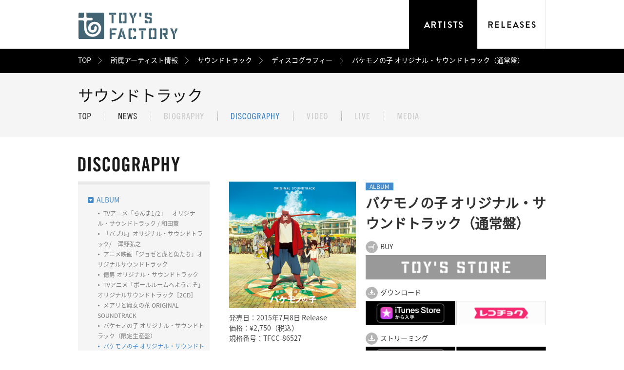

--- FILE ---
content_type: text/html; charset=UTF-8
request_url: https://www.toysfactory.co.jp/artist/soundtrack/disco/1341
body_size: 7449
content:

<!DOCTYPE html>
<html lang="ja">
<head>
<meta charset="utf-8" />
<title>サウンドトラック | TOY'S FACTORY</title>
<meta http-equiv="Content-Type" content="text/html; charset=utf-8">
<meta name="description" content="サウンドトラックのTOY'S FACTORYオフィシャルサイト内ページでは最新ニュース、ライブ情報、ディスコグラフィなど掲載中！" />
<meta name="keywords" content="TOY'S FACTORY,トイズファクトリー,Mr.Children,ミスターチルドレン,CD,DVD,Music,音楽,アーティスト,試聴, デモ,オーディション,レーベル,グッズ" />
<meta name="viewport" content="width=1040, user-scalable=yes">
<link rel="stylesheet" href="/global/styles/reset.css">
<link rel="stylesheet" href="/global/styles/common.css">
<link rel="stylesheet" href="/global/styles/artists_discography_article.css">
<!-- OG setting -->
<meta property="og:title" content="サウンドトラック | TOY'S FACTORY">
<meta property="og:type" content="article">
<meta property="og:description" content="サウンドトラックのTOY'S FACTORYオフィシャルサイト内ページでは最新ニュース、ライブ情報、ディスコグラフィなど掲載中！">
<meta property="og:url" content="http://www.toysfactory.co.jp/artist/soundtrack">
<meta property="og:image" content="http://www.toysfactory.co.jp/global/images/sns/TOYS_OGP.png">
<!-- Twitter card setting -->
<!-- meta name="twitter:card" content="summary" -->
<!-- meta name="twitter:site" content="" -->
<!-- meta name="twitter:creator" content="" -->
<!-- meta name="twitter:url" content="" -->
<!-- meta name="twitter:title" content="" -->
<!-- meta name="twitter:description" content="" -->
<!-- meta name="twitter:image" content="" -->

<!-- Google Tag Manager -->
<script>(function(w,d,s,l,i){w[l]=w[l]||[];w[l].push({'gtm.start':
            new Date().getTime(),event:'gtm.js'});var f=d.getElementsByTagName(s)[0],
        j=d.createElement(s),dl=l!='dataLayer'?'&l='+l:'';j.async=true;j.src=
        'https://www.googletagmanager.com/gtm.js?id='+i+dl;f.parentNode.insertBefore(j,f);
    })(window,document,'script','dataLayer','GTM-KNMHKZQ');</script>
<!-- End Google Tag Manager -->

<!--[if lte IE 8]><script type="text/javascript" src="/common/js/html5.js"></script><![endif]-->
<script type="text/javascript" src="/global/scripts/lib/modernizr.js"></script>
<!--[if lte IE 6]><script type="text/javascript" src="/common/js/DD_belatedPNG_0.0.8a-min.js"></script><![endif]-->


<script type="text/javascript">
    if ((navigator.userAgent.indexOf('iPhone') > 0 && navigator.userAgent.indexOf('iPad') == -1) || navigator.userAgent.indexOf('iPod') > 0 || navigator.userAgent.indexOf('Android') > 0) {
        var url = location.pathname;
        if(!url.startsWith('/sp/')){
            location.href = '/sp'+ url;
        }
    }
</script>

</head>

<body id="pagetop">
<!-- Google Tag Manager (noscript) -->
<noscript><iframe src="https://www.googletagmanager.com/ns.html?id=GTM-KNMHKZQ"
                  height="0" width="0" style="display:none;visibility:hidden"></iframe></noscript>
<!-- End Google Tag Manager (noscript) -->

<div id="wrapper">


<!-- HEADER : start -->
<div id="header" class="shadow">
	<!-- header -->
	<div class="container">
		<h1><a href="/"><img src="/global/images/common/head/logo.png" alt="TOY'S FACTORY" width="204" height="55"></a></h1>
		<div class="gnav">
			<ul class="cfx">
				<li>
					<a href="/artist"><img src="/global/images/common/head/btn_artist_focus.png" alt="ARTISTS" width="141" height="100"></a>
					<div class="gnav_artist">
						<dl>
							<dt><a href="/artist">所属アーティスト一覧</a></dt>
							<dd class="cfx">
								<ul class="gnav_artist_1">
									<li><a href="/artist/ammo">ammo</a></li>
									<li><a href="/artist/ano">ano</a></li>
									<li><a href="/artist/bankband">Bank Band</a></li>
									<li><a href="/artist/bokula">bokula.</a></li>
									<li><a href="/artist/brahman">BRAHMAN</a></li>
									<li><a href="/artist/bumpofchicken">BUMP OF CHICKEN</a></li>
									<li><a href="/artist/egowrappin">EGO-WRAPPIN’</a></li>
									<li><a href="/artist/eve">Eve</a></li>
									<li><a href="/artist/fomare">FOMARE</a></li>
									<li><a href="/artist/gaku">GAKU-MC</a></li>
									<li><a href="/artist/hockrockb">hockrockb</a></li>
									<li><a href="/artist/jsw">JUN SKY WALKER(S)</a></li>
									<li><a href="/artist/ki_en">KI_EN</a></li>
									<li><a href="/artist/kuromi">KUROMI</a></li>
									<li><a href="/artist/kvibaba">Kvi Baba </a></li>
									<li><a href="/artist/mrchildren">Mr.Children</a></li>
									<li><a href="/artist/mylittlelover">My Little Lover</a></li>
								</ul>
								<ul class="gnav_artist_2">
									<li><a href="/artist/midnightgrandorchestra">Midnight Grand Orchestra</a></li>
									<li><a href="/artist/oau">OAU</a></li>
									<li><a href="/artist/q_mhz">Q-MHz</a></li>
									<li><a href="/artist/salyu">Salyu</a></li>
									<li><a href="/artist/satoh">SATOH</a></li>
									<li><a href="/artist/sorato">sorato</a></li>
									<li><a href="/artist/sophia1">SOPHIA</a></li>
									<li><a href="/artist/takuinoue">TAKU INOUE</a></li>
									<li><a href="/artist/tele">Tele</a></li>
									<li><a href="/artist/tentwenty">TenTwenty</a></li>
									<li><a href="/artist/usg">UNISON SQUARE GARDEN</a></li>
									<li><a href="/artist/widescreenbaroque">Widescreen Baroque</a></li>
									<li><a href="/artist/won">WON</a></li>
									<li><a href="/artist/yosugala">yosugala</a></li>
									<li><a href="/artist/azsagawa">梓川</a></li>
									<li><a href="/artist/kokoaamano">天野心愛（voice actor）</a></li>
									<li><a href="/artist/ukasuka_g">ウカスカジー</a></li>
								</ul>
								<ul class="gnav_artist_3">
									<li><a href="/artist/ahub">エイハブ</a></li>
									<li><a href="/artist/oisiclemelonpan">おいしくるメロンパン</a></li>
									<li><a href="/artist/katorishingo">香取慎吾</a></li>
									<li><a href="/artist/mikakokomatsu">小松未可子</a></li>
									<li><a href="/artist/subaru_shibutani">渋谷すばる</a></li>
									<li><a href="/artist/harukashiraishi">白石晴香 （voice actor）</a></li>
									<li><a href="/artist/momokoseto">瀬戸桃子（voice actor）</a></li>
									<li><a href="/artist/shotasometani">染谷将太（actor）</a></li>
									<li><a href="/artist/mcm_yodaka">多次元制御機構よだか</a></li>
									<li><a href="/artist/tabuchitomoya">田淵智也</a></li>
									<li><a href="/artist/shoyachiba">千葉翔也（voice actor）</a></li>
									<li><a href="/artist/dempagumi">でんぱ組.inc</a></li>
									<li><a href="/artist/yoshie">中納良恵</a></li>
									<li><a href="/artist/haku">ハク。</a></li>
									<li><a href="/artist/hanyumaigo">羽生まゐご</a></li>
									<li><a href="/artist/harutya">春茶</a></li>
									<li><a href="/artist/makotofurukawa">古川慎（voice actor）</a></li>
								</ul>
								<ul class="gnav_artist_4">
									<li><a href="/artist/maota">まおた</a></li>
									<li><a href="/artist/macaroniempitsu">マカロニえんぴつ</a></li>
									<li><a href="/artist/toshikimasuda">増田俊樹（voice actor）</a></li>
									<li><a href="/artist/mayumurachiaki">眉村ちあき</a></li>
									<li><a href="/artist/memetokyo">ミームトーキョー</a></li>
									<li><a href="/artist/yuzu">ゆず</a></li>
									<li><a href="/artist/riria">りりあ。</a></li>
									<li><a href="/artist/rekishi">レキシ</a></li>
									<li><a href="/artist/ren">れん</a></li>
									<li><a href="/artist/tanuqnfriends">たぬきゅんフレンズ</a></li>
									<li><a href="/artist/kazunoko">かずのこ</a></li>
									<li><a href="/artist/miyoshiyoshimi">美好よしみ</a></li>
									<li><a href="/artist/special">V.A.</a></li>
									<li><a href="/artist/compilation">コンピレーション</a></li>
									<li><a href="/artist/soundtrack">サウンドトラック</a></li>
									<li><a href="/artist/indies">インディーズ</a></li>
									<li><a href="/artist/listalt">その他アーティスト</a></li>
								</ul>
							</dd>
						</dl>
					</div>
				</li>
				<li><a href="/release"><img src="/global/images/common/head/btn_release.png" alt="RELEASES" width="141" height="100"></a></li>
				<!-- li><a href="/story"><img src="/global/images/common/head/btn_story.png" alt="STORY" width="141" height="100"></a></li -->
			</ul>
		</div>
	</div>
<!-- breadcrumb -->

<div class="breadcrumb">
    <div class="breadcrumb_container">
        <ul class="cfx">
            <li class="first"><a href="/">TOP</a></li>
            <li><a href="/artist/">所属アーティスト情報</a></li>
            <li><a href="/artist/soundtrack">サウンドトラック</a></li>
            <li><a href="/artist/soundtrack/disco">ディスコグラフィー</a></li>
            <li>バケモノの子 オリジナル・サウンドトラック（通常盤）</li>
        </ul>
    </div>
</div></div>
<!-- HEADER : end -->

<!-- content -->

<!-- ARTICLE : start -->
<div id="article">
	<div class="article_container">
		
		<!-- SECTION : ARTISTS HEADER : start -->
		<div id="artists_header" class="section_liquid">
			<div class="section_container">
				<h2>サウンドトラック</h2>
				<div class="nav" id="artists_menu">
<ul class="cfx"><li class="first"><a href="/artist/soundtrack"><img src="/global/images/artists/artist_nav01.png" alt="TOP" width="27" height="13" class="imgover"></a></li><li><a href="/artist/soundtrack/news"><img src="/global/images/artists/artist_nav02.png" alt="NEWS" width="38" height="13"></a></li><li><span><img src="/global/images/artists/artist_nav07_off.png" alt="BIOGRAPHY" width="81" height="13"></span></li><li><a href="/artist/soundtrack/disco"><img src="/global/images/artists/artist_nav03_on.png" alt="DISCOGRAPHY" width="99" height="13" class="imgover"></a></li><li><span><img src="/global/images/artists/artist_nav04_off.png" alt="VIDEO" width="43" height="13"></span></li><li><span><img src="/global/images/artists/artist_nav05_off.png" alt="LIVE" width="31" height="13"></span></li><li><span><img src="/global/images/artists/artist_nav06_off.png" alt="MEDIA" width="44" height="13"></span></li></ul>				</div>
			</div>
		</div>
		<!-- SECTION : ARTISTS HEADER : end -->
		
		<!-- SECTION : CONTENT : start -->
		<div id="content" class="section_static">
		
			<!-- header -->
			<div class="section_header">
				<h3><img src="/global/images/artists/ttl_discography.png" alt="DISCOGRAPHY" width="209" height="31"></h3>
			</div>
			
			<!-- container -->
			<div class="section_container cfx">
			
				<!-- aside -->
				<div class="section_left">
					<dl id="archive">
						<dd>
							<ul class="yearly">
								<li class="item">
									<span class="item_focus">ALBUM</span>
									<ul class="monthly">
										<li><a href="/artist/soundtrack/disco/2960">TVアニメ「らんま1/2」　オリジナル・サウンドトラック / 和田薫</a></li>
										<li><a href="/artist/soundtrack/disco/2433">「バブル」オリジナル・サウンドトラック/　澤野弘之</a></li>
										<li><a href="/artist/soundtrack/disco/2219">アニメ映画「ジョゼと虎と魚たち」オリジナルサウンドトラック</a></li>
										<li><a href="/artist/soundtrack/disco/1927">億男 オリジナル・サウンドトラック</a></li>
										<li><a href="/artist/soundtrack/disco/1745">TVアニメ「ボールルームへようこそ」オリジナルサウンドトラック［2CD］</a></li>
										<li><a href="/artist/soundtrack/disco/1686">メアリと魔女の花 ORIGINAL SOUNDTRACK</a></li>
										<li><a href="/artist/soundtrack/disco/1340">バケモノの子 オリジナル・サウンドトラック（限定生産盤）</a></li>
										<li><span>バケモノの子 オリジナル・サウンドトラック（通常盤）</span></li>
										<li><a href="/artist/soundtrack/disco/1304">映画「寄生獣」オリジナル・サウンドトラック</a></li>
										<li><a href="/artist/soundtrack/disco/538">映画 『BANDAGE バンデイジ』サウンドトラック &quot;ANOTHER BANDAGE&quot;</a></li>
										<li><a href="/artist/soundtrack/disco/697">「陰日向に咲く」オリジナル・サウンドトラック</a></li>
										<li><a href="/artist/soundtrack/disco/698">「しゃべれどもしゃべれども」オリジナル・サウンドトラック</a></li>
										<li><a href="/artist/soundtrack/disco/699">「どろろ」オリジナル・サウンドトラック</a></li>
									</ul>
								</li>
							</ul>
						</dd>
					</dl>
				</div>
				
				<!-- content -->
				<div class="section_right">
					
					<!-- mainview -->
					<div id="mainview" class="cfx">
						<p class="img">
                            <img src="/disco_images/005904_e0FP88cwrHfhIJKKa3Y_R_96trmwlc.jpg" width="260" style="margin-bottom: 10px;"><br>
                            <span>

                                                            発売日：2015年7月8日 Release<br>
                                価格：¥2,750（税込）<br>
                                                            規格番号：TFCC-86527<br>
                            </span>

                        </p>
						<div class="box_header" style="padding-bottom: 0px; margin-bottom: 20px;">
							<p class="type"><span>ALBUM</span></p>
							<p class="ttl">
								<span class="name">バケモノの子 オリジナル・サウンドトラック（通常盤）</span>
								<span class="cap"></span>
							</p>
                            <div class="box_container" style="position: relative;">
                                <dl class="ctg_buy">
                                    <dt>BUY</dt>
                                    <dd>
                                        <ul class="cfx">

                                                                                                                                                <li>
                                                                                                                                                                                                                                                                                                                                                                                                                                                                                                                                                                                                                                                                                                                                                                                                                                                                                                                                                                                                                                                                                                                                                                                                                                                                                                                                                                                                                                                                                                        <img src="/global/images/cp/TOYSSTORE_off.png"
                                                                alt="TOY′S STORE"
                                                                width="370"
                                                                height="50">
                                                                                                            </li>
                                                                                                                                                                                                                                                                                                                                                                                                                                                                                                                                                                                                                                                                                                                                                                                                                                                                                                                                                                                                                                                    
                                        </ul>
                                    </dd>
                                </dl>
                                <dl class="ctg_download">
                                    <dt>ダウンロード</dt>
                                    <dd>
                                        <ul class="cfx">
                                                                                                                                                                                                                                                                                                                                                                                                                                                                                                                                                                                                                            <li>
                                                                                                                                                                                                                                                                                                                                                                                                                                                                                                                                                                                                                                                                                                                                                                                        <a href="https://itunes.apple.com/jp/album/bakemonono-zi-orijinaru-saundotorakku/id1008010951?uo=4&at=11lqwS">
                                                                    <img src="/global/images/cp/iTunes.png"
                                                                         alt="iTunes"
                                                                         width="184" height="50">
                                                                </a>
                                                                                                                                                                                                                                                                                                                                                                                                                                                                                                                                                                                                                                                                                                                                                                                                                                    </li>
                                                                                                                                                                                                <li>
                                                                                                                                                                                                                                                                                                                                                                                                                                                                                                                                                                                                                                                                                                                                                                                                                                                                                                            <a href="http://recochoku.jp/album/A1002355377/">
                                                                    <img src="/global/images/cp/recochoku.png"
                                                                         alt="レコチョク"
                                                                         width="184" height="50">
                                                                </a>
                                                                                                                                                                                                                                                                                                                                                                                                                                                                                                                                                                                                                                                                                                                </li>
                                                                                                                                                                                                                                                                                                                                                                                                                                                                                                                    </ul>
                                    </dd>
                                </dl>
                                <dl class="ctg_download">
                                    <dt>ストリーミング</dt>
                                    <dd>
                                        <ul class="cfx">
                                                                                                                                                                                                                                                                                                                                                                                                                                                                                                                                                                                                                                                                                                                                                                                                                    <li>
                                                                                                                                                                                                                                                                                                                                                                                                                                                                                                                                                                                                                                                                                                                                                                                                                                                                                                                                                                                                                                <a href="https://music.apple.com/jp/album/1008010951">
                                                                    <img src="/global/images/cp/AppleMusic.png"
                                                                         alt="Apple Music"
                                                                         width="184" height="50">
                                                                </a>
                                                                                                                                                                                                                                                                                                                                                                                                                                                                                                                                                                                            </li>
                                                                                                                                                                                                <li>
                                                                                                                                                                                                                                                                                                                                                                                                                                                                                                                                                                                                                                                                                                                                                                                                                                                                                                                                                                                                                                                                                                                                                    <a href="https://open.spotify.com/album/22bf6oNIJqyM0FbfDLPN9q?si=T_Bxcgj8SSqtoB9aVZ5boQ">
                                                                    <img src="/global/images/cp/Spotify.png"
                                                                         alt="Spotify"
                                                                         width="184" height="50">
                                                                </a>
                                                                                                                                                                                                                                                                                                                                                                                                                                                                        </li>
                                                                                                                                                                                                <li>
                                                                                                                                                                                                                                                                                                                                                                                                                                                                                                                                                                                                                                                                                                                                                                                                                                                                                                                                                                                                                                                                                                                                                                                                                                                                        <a href="https://music.line.me/launch?target=album&item=mb00000000000b4894&cc=JP&v=1">
                                                                    <img src="/global/images/cp/LINEMUSIC.png"
                                                                         alt="LINE Music"
                                                                         width="184" height="50">
                                                                </a>
                                                                                                                                                                                                                                                                                                                                                    </li>
                                                                                                                                                                                                <li>
                                                                                                                                                                                                                                                                                                                                                                                                                                                                                                                                                                                                                                                                                                                                                                                                                                                                                                                                                                                                                                                                                                                                                                                                                                                                                                                                                                                            <a href="https://music.amazon.co.jp/albums/B07TYCVCD3">
                                                                    <img src="/global/images/cp/AmazonMusic.png"
                                                                         alt="Amazon Music"
                                                                         width="184" height="50">
                                                                </a>
                                                                                                                                                                                                                                </li>
                                                                                                                                    </ul>
                                    </dd>
                                </dl>
                            </div>

                        </div>

					</div>

                    <!-- sns -->
                    <div id="social">
                        <ul class="cfx">
                            <li><div class="fb-like" data-href="http://www.toysfactory.co.jp/artist/soundtrack/disco/1341" data-layout="button" data-action="like" data-show-faces="false" data-share="false"></div></li><li><a href="https://twitter.com/share" class="twitter-share-button" data-url="http://www.toysfactory.co.jp/artist/soundtrack/disco/1341" data-text="バケモノの子 オリジナル・サウンドトラック（通常盤）" data-lang="en" data-count="none">Tweet</a></li><li><div class="g-plusone" data-size="medium" data-annotation="none"></div></li><li><div class="line-it-button" data-lang="ja" data-type="share-a" data-ver="3" data-url="http://www.toysfactory.co.jp/artist/soundtrack/disco/1341" data-color="default" data-size="small" data-count="false" style="display: none;"></div>
 <script src="https://d.line-scdn.net/r/web/social-plugin/js/thirdparty/loader.min.js" async="async" defer="defer"></script></li>                        </ul>
                    </div>


                    <!-- information -->
                    <div id="info">
                        <p></p>
                    </div>

					


					
					<!-- track list -->
					<div id="track" class="cfx">
						
						<!-- left column -->
						<div class="track_container box_left">
							<!-- item -->
							<div class="track_item">
								<div class="track_info">
									<div class="num">01.</div>
									<div class="ttl">祝祭</div>
								</div>
								<ul class="track_link cfx">
								</ul>
							</div>
							<!-- item -->
							<div class="track_item">
								<div class="track_info">
									<div class="num">02.</div>
									<div class="ttl">引き合う力</div>
								</div>
								<ul class="track_link cfx">
								</ul>
							</div>
							<!-- item -->
							<div class="track_item">
								<div class="track_info">
									<div class="num">03.</div>
									<div class="ttl">三千世界の迷い子</div>
								</div>
								<ul class="track_link cfx">
								</ul>
							</div>
							<!-- item -->
							<div class="track_item">
								<div class="track_info">
									<div class="num">04.</div>
									<div class="ttl">まだ生まれてもいない大地から </div>
								</div>
								<ul class="track_link cfx">
								</ul>
							</div>
							<!-- item -->
							<div class="track_item">
								<div class="track_info">
									<div class="num">05.</div>
									<div class="ttl">子どもの宇宙</div>
								</div>
								<ul class="track_link cfx">
								</ul>
							</div>
							<!-- item -->
							<div class="track_item">
								<div class="track_info">
									<div class="num">06.</div>
									<div class="ttl">バケモノ交興曲</div>
								</div>
								<ul class="track_link cfx">
								</ul>
							</div>
							<!-- item -->
							<div class="track_item">
								<div class="track_info">
									<div class="num">07.</div>
									<div class="ttl">谷底の巨きな力 </div>
								</div>
								<ul class="track_link cfx">
								</ul>
							</div>
							<!-- item -->
							<div class="track_item">
								<div class="track_info">
									<div class="num">08.</div>
									<div class="ttl">芽吹く丘</div>
								</div>
								<ul class="track_link cfx">
								</ul>
							</div>
							<!-- item -->
							<div class="track_item">
								<div class="track_info">
									<div class="num">09.</div>
									<div class="ttl">光の踊り場  </div>
								</div>
								<ul class="track_link cfx">
								</ul>
							</div>
							<!-- item -->
							<div class="track_item">
								<div class="track_info">
									<div class="num">10.</div>
									<div class="ttl">夏空の少年たち </div>
								</div>
								<ul class="track_link cfx">
								</ul>
							</div>
							<!-- item -->
							<div class="track_item">
								<div class="track_info">
									<div class="num">11.</div>
									<div class="ttl">賑やかな旅</div>
								</div>
								<ul class="track_link cfx">
								</ul>
							</div>
							<!-- item -->
							<div class="track_item">
								<div class="track_info">
									<div class="num">12.</div>
									<div class="ttl">遠い昔の子どもの日々のように</div>
								</div>
								<ul class="track_link cfx">
								</ul>
							</div>
							<!-- item -->
							<div class="track_item">
								<div class="track_info">
									<div class="num">13.</div>
									<div class="ttl">充たされた子ども </div>
								</div>
								<ul class="track_link cfx">
								</ul>
							</div>
							<!-- item -->
							<div class="track_item">
								<div class="track_info">
									<div class="num">14.</div>
									<div class="ttl">もうひとつのこの世</div>
								</div>
								<ul class="track_link cfx">
								</ul>
							</div>
                        </div>
						
						<!-- right column -->
						<div class="track_container box_right">
							<!-- item -->
							<div class="track_item">
								<div class="track_info">
									<div class="num">15.</div>
									<div class="ttl">風は飛んだ</div>
								</div>
								<ul class="track_link cfx">
								</ul>
							</div>
							<!-- item -->
							<div class="track_item">
								<div class="track_info">
									<div class="num">16.</div>
									<div class="ttl">ふたつの顔</div>
								</div>
								<ul class="track_link cfx">
								</ul>
							</div>
							<!-- item -->
							<div class="track_item">
								<div class="track_info">
									<div class="num">17.</div>
									<div class="ttl">泥中の蓮</div>
								</div>
								<ul class="track_link cfx">
								</ul>
							</div>
							<!-- item -->
							<div class="track_item">
								<div class="track_info">
									<div class="num">18.</div>
									<div class="ttl">熊の肖像 </div>
								</div>
								<ul class="track_link cfx">
								</ul>
							</div>
							<!-- item -->
							<div class="track_item">
								<div class="track_info">
									<div class="num">19.</div>
									<div class="ttl">あなたの内側からあなたを支えるもの</div>
								</div>
								<ul class="track_link cfx">
								</ul>
							</div>
							<!-- item -->
							<div class="track_item">
								<div class="track_info">
									<div class="num">20.</div>
									<div class="ttl">美しい季節</div>
								</div>
								<ul class="track_link cfx">
								</ul>
							</div>
							<!-- item -->
							<div class="track_item">
								<div class="track_info">
									<div class="num">21.</div>
									<div class="ttl">闇</div>
								</div>
								<ul class="track_link cfx">
								</ul>
							</div>
							<!-- item -->
							<div class="track_item">
								<div class="track_info">
									<div class="num">22.</div>
									<div class="ttl">ゆりかごうた</div>
								</div>
								<ul class="track_link cfx">
								</ul>
							</div>
							<!-- item -->
							<div class="track_item">
								<div class="track_info">
									<div class="num">23.</div>
									<div class="ttl">少年詩篇 </div>
								</div>
								<ul class="track_link cfx">
								</ul>
							</div>
							<!-- item -->
							<div class="track_item">
								<div class="track_info">
									<div class="num">24.</div>
									<div class="ttl">うつろな夢のあと</div>
								</div>
								<ul class="track_link cfx">
								</ul>
							</div>
							<!-- item -->
							<div class="track_item">
								<div class="track_info">
									<div class="num">25.</div>
									<div class="ttl">輝ける贈りもの</div>
								</div>
								<ul class="track_link cfx">
								</ul>
							</div>
							<!-- item -->
							<div class="track_item">
								<div class="track_info">
									<div class="num">26.</div>
									<div class="ttl">白鯨</div>
								</div>
								<ul class="track_link cfx">
								</ul>
							</div>
							<!-- item -->
							<div class="track_item">
								<div class="track_info">
									<div class="num">27.</div>
									<div class="ttl">胸の剣</div>
								</div>
								<ul class="track_link cfx">
								</ul>
							</div>
							<!-- item -->
							<div class="track_item">
								<div class="track_info">
									<div class="num">28.</div>
									<div class="ttl">わたしの名は</div>
								</div>
								<ul class="track_link cfx">
								</ul>
							</div>

						</div>
						
					</div>
					
				</div>
				
			</div>
			
		</div>
		<!-- SECTION : CONTENT : end -->
		
		<!-- SECTION : RELATED DISCOGRAPHY : start -->
		<!-- SECTION : RELATED DISCOGRAPHY : end -->
		
	</div>
</div>
<!-- ARTICLE : end -->

<!-- /content -->

<!-- FOOTER : start -->
<div id="footer">
	<div class="container">
		
		
		<div class="link cfx">
			<div class="left_column">
				<ul class="content cfx">
					<li><a href="https://store.toysfactory.co.jp/?toys_hp=top" target="_blank"><img src="/global/images/common/foot/toys_store.jpg" alt="TOY'S STORE" width="270" height="60"></li>
                    <li><a href="/docs/demo"><img src="/global/images/common/foot/toys_demo.jpg" alt="Demo and Audition" width="270" height="60"></li>


                </ul>
				<ul class="fnav cfx">
					<li class="first"><a href="/docs/company">会社概要</a></li>
					<li><a href="/docs/recruit">採用情報</a></li>
					<li><a href="/docs/demo">デモ/オーディション</a></li>
					<li><a href="/docs/contentsflow">音源使用申請</a></li>
                    <li><a href="/docs/qanda">FAQ/お問合せ</a></li>
					<li><a href="/docs/sitepolicy">サイトポリシー</a></li>
				</ul>

			</div>
			<div class="right_column">
				<ul class="social cfx">
                    <li class="social_icon"><a href="https://www.instagram.com/toysfactory_jp"><img src="/global/images/common/foot/instagram.svg" alt="Instagram" width="35" height="35"></a></li>
                    <li class="social_icon"><a href="https://www.youtube.com/user/TOYSFACTORYJP" target="_blank"><img src="/global/images/common/foot/youtube.svg" alt="YouTube" width="35" height="35" ></a></li>
					<li class="social_icon"><a href="https://twitter.com/toysfactory"><img src="/global/images/common/foot/twitter.svg" alt="Tweet" width="35" height="35"></a></li>
				</ul>
				<small><img src="/global/images/common/foot/copyright.png" alt="COPYRIGHT &copy; TOY’S FACTORY INC. ALL RIGHTS RESERVED." width="278" height="6"></small>
			</div>
		</div>
		
	</div>
</div>
<!-- FOOTER : end -->


<!-- TOOL : start -->
<div id="tool">
	<div class="container">
		<p class="pagetop"><a href="#pagetop" class="smooth"><img src="/global/images/common/foot/btn_pagetop.png" alt="ページの先頭へ" width="960" height="50"></a></p>
	</div>
</div>
<!-- TOOL : end -->

</div>

<script type="text/javascript" src="/global/scripts/lib/jquery.min.js"></script>
<script type="text/javascript" src="/global/scripts/lib/jquery.plugins.js"></script>
<script type="text/javascript" src="/global/scripts/common.js"></script>

<script type="text/javascript" src="/global/scripts/artists_discography_article.js"></script>

<!-- SNS: facebook -->
<div id="fb-root"></div>
<script>(function(d, s, id) {
  var js, fjs = d.getElementsByTagName(s)[0];
  if (d.getElementById(id)) return;
  js = d.createElement(s); js.id = id;
  js.src = "//connect.facebook.net/ja_JP/sdk.js#xfbml=1&appId=375373602489984&version=v2.0";
  fjs.parentNode.insertBefore(js, fjs);
}(document, 'script', 'facebook-jssdk'));</script>

<!-- SNS: twitter -->
<script>!function(d,s,id){var js,fjs=d.getElementsByTagName(s)[0],p=/^http:/.test(d.location)?'http':'https';if(!d.getElementById(id)){js=d.createElement(s);js.id=id;js.src=p+'://platform.twitter.com/widgets.js';fjs.parentNode.insertBefore(js,fjs);}}(document, 'script', 'twitter-wjs');</script>

<!-- SNS: google+ -->
<script src="https://apis.google.com/js/platform.js" async defer>
  {lang: 'ja'}
</script>

<!-- Google Analytics -->
<script>
  (function(i,s,o,g,r,a,m){i['GoogleAnalyticsObject']=r;i[r]=i[r]||function(){
  (i[r].q=i[r].q||[]).push(arguments)},i[r].l=1*new Date();a=s.createElement(o),
  m=s.getElementsByTagName(o)[0];a.async=1;a.src=g;m.parentNode.insertBefore(a,m)
  })(window,document,'script','//www.google-analytics.com/analytics.js','ga');

  ga('create', 'UA-4294660-1', 'auto');
  ga('send', 'pageview');

</script>


<!-- /Google Analytics -->

<!-- Google Remarket -->
<!-- /Google Remarket -->




</body>
</html>

--- FILE ---
content_type: text/html; charset=utf-8
request_url: https://accounts.google.com/o/oauth2/postmessageRelay?parent=https%3A%2F%2Fwww.toysfactory.co.jp&jsh=m%3B%2F_%2Fscs%2Fabc-static%2F_%2Fjs%2Fk%3Dgapi.lb.en.2kN9-TZiXrM.O%2Fd%3D1%2Frs%3DAHpOoo_B4hu0FeWRuWHfxnZ3V0WubwN7Qw%2Fm%3D__features__
body_size: 159
content:
<!DOCTYPE html><html><head><title></title><meta http-equiv="content-type" content="text/html; charset=utf-8"><meta http-equiv="X-UA-Compatible" content="IE=edge"><meta name="viewport" content="width=device-width, initial-scale=1, minimum-scale=1, maximum-scale=1, user-scalable=0"><script src='https://ssl.gstatic.com/accounts/o/2580342461-postmessagerelay.js' nonce="V2gnrsWOb48xow2WJrIiYA"></script></head><body><script type="text/javascript" src="https://apis.google.com/js/rpc:shindig_random.js?onload=init" nonce="V2gnrsWOb48xow2WJrIiYA"></script></body></html>

--- FILE ---
content_type: text/css
request_url: https://www.toysfactory.co.jp/global/styles/common.css
body_size: 2089
content:
@charset "utf-8";

/* --------------------------------------------------
 * 
 * Common
 * 
 * --------------------------------------------------
 */

/* container ---------- */
body {
	background: #fff;
	color: #464646;
}
body.window {
	overflow: hidden;
}

#wrapper {
	position: relative;
	width: 100%;
}

/* link color ---------- */
a {
	color: #464646;
	outline: underline;
}
a:link {
	
}
a:visited {
	
}
a:hover {
	text-decoration: none;
}
a:active {
	text-decoration: none;
}

a.fade {
	-webkit-transition: 0.3s ease-in-out;
	   -moz-transition: 0.3s ease-in-out;
	     -o-transition: 0.3s ease-in-out;
	        transition: 0.3s ease-in-out;
}
a.fade:hover {
	opacity: 0.50;
	filter: alpha(opacity=50);
}

/* --------------------------------------------------
 * LAYER
 * --------------------------------------------------
 */
/* header */
#header {
	position: absolute;
	left: 0;
	top: 0;
	z-index: 400;
}
/* article */
#article {
	position: relative;
	z-index: 100;
}
/* footer */
#footer {

	z-index:450;
	bottom:0;
}
/* tool */
#tool {

	left: 0;
	bottom: 0;
	z-index: 500;
}


/* --------------------------------------------------
 * HEADER
 * --------------------------------------------------
 */

#header {
	width: 100%;
}
#header.shadow {
	height: 115px;
	background: url(/global/images/common/head/bg.png) repeat-x;
}
#header.border {
	border-bottom: 6px solid #000;
}
	/* container */
	#header .container {
		position: relative;
		width: 960px;
		height: 100px;
		margin: 0 auto 0 auto;
	}
		/* logo */
		#header h1 {
			position: relative;
			display: block;
			padding-top: 25px;
		}
		/* global navi */
		#header .gnav {
			position: absolute;
			left: 680px;
			top: 0;
		}
			#header .gnav ul {
				
			}
				#header .gnav li {
					margin-left: -1px;
					float: left;
				}
				#header .gnav li.selected {
					
				}
					#header .gnav li a {
						display: block;
					}
			/* sub menu */
			.gnav_artist {
				position: fixed;
				left: 0;
				top: 100px;
				display: none;
				width: 100%;
				background: #fff;
				border-top: 3px solid #4187c8;
				border-bottom: 1px solid #e0e0e0;
			}
				.gnav_artist dl {
					display: block;
					width: 960px;
					margin: 0 auto;
					padding-top: 26px;
					padding-bottom: 34px;
				}
					.gnav_artist dt {
						display: block;
					}
						.gnav_artist dt a {
							padding-left: 18px;
							background: url(/global/images/common/icon/icon_gnav_1.png) no-repeat left;
							font-size: 100%;
							color: #323232;
							text-decoration: none;
						}
						.gnav_artist dt a:hover {
							background: url(/global/images/common/icon/icon_gnav_1_on.png) no-repeat left;
							color: #4187c8;
						}
					.gnav_artist dd {
						display: block;
						padding-top: 4px;
					}
						#header .gnav .gnav_artist ul {
							float: left;
						}
						#header .gnav .gnav_artist ul.gnav_artist_1 {
							width: 240px;
						}
						#header .gnav .gnav_artist ul.gnav_artist_2 {
							width: 240px;
						}
						#header .gnav .gnav_artist ul.gnav_artist_3 {
							width: 240px;
						}
						#header .gnav .gnav_artist ul.gnav_artist_4 {
							width: 240px;
						}
							#header .gnav .gnav_artist li {
								margin-top: 6px;
								margin-left: 0;
								float: none;
							}
								#header .gnav .gnav_artist li a {
									padding-left: 18px;
									background: url(/global/images/common/icon/icon_gnav_2.png) no-repeat 4px;
									font-size: 86%;
									color: #646464;
									text-decoration: none;
								}
								#header .gnav .gnav_artist li a:hover {
									background: url(/global/images/common/icon/icon_gnav_2_on.png) no-repeat 4px;
									color: #4187c8;
									text-decoration: underline;
								}
	/* breadcrumb */
	.breadcrumb {
		height: 50px;
		background: #000;
	}
		.breadcrumb_container {
			width: 960px;
			margin: 0 auto;
			overflow: hidden;
		}
			.breadcrumb ul {
				display: block;
				width: 2000px;
				padding-top: 14px;
			}
				.breadcrumb li {
					margin-left: 15px;
					padding-left: 25px;
					background: url(/global/images/common/icon/breadcrumb.png) no-repeat left;
					font-size: 100%;
					color: #fff;
					float: left;
				}
				.breadcrumb li.first {
					margin-left: 0;
					padding-left: 0;
					background: none;
				}
					.breadcrumb li a {
						color: #fff;
						text-decoration: none;
					}
					.breadcrumb li a:hover {
						color: #bfbfbf;
					}


/* --------------------------------------------------
 * ARTICLE
 * --------------------------------------------------
 */

#article {
	clear: both;
	width: 100%;
	padding-top: 150px;
}
#article.top {
	padding-top: 100px;
}
	#article .article_container {
		position: relative;
		width: 100%;
		padding-bottom:200px;
	}
		/* section : max width 960px */
		#article .section_static {
			clear: both;
			width: 960px;
			margin: 0 auto 0 auto;
		}
		/* section : fixed window width */
		#article .section_liquid {
			clear: both;
			width: 100%;
		}
		
		
		/* --------------------------------------------------
		 * SECTION | ARTISTS HEADER
		 * --------------------------------------------------
		 */
		#artists_header {
			background: #f5f5f5;
			border-bottom: 1px solid #e6e6e6;
		}
			#artists_header .section_container {
				width: 960px;
				margin: 0 auto 0 auto;
				padding-top: 28px;
				padding-bottom: 18px;
			}
				/* title */
				#artists_header h2 {
					font-size: 229%;
					font-weight: normal;
					color: #191919;
					line-height: 1.15;
				}
				/* local navi */
				#artists_header .nav {
					margin-left: -28px;
				}
					#artists_header .nav ul li {
						position: relative;
						display: block;
						background: url(/global/images/artists/artist_nav_line.png) no-repeat left;
						float: left;
						font-size: 86%;
						line-height: 1.1;
					}
					#artists_header .nav ul li.first {
						background: none;
					}
						#artists_header .nav ul li a {
							position: relative;
							display: block;
							padding: 18px 28px;
						}
						#artists_header .nav ul li span {
							position: relative;
							display: block;
							padding: 18px 28px;
						}
							#artists_header .nav ul li img {
								vertical-align: bottom;
							}
							
						#artists_header .nav ul li span.new {
							position: absolute;
							top: -2px;
							right: -12px;
							z-index: 10;
							display: block;
							width: 40px;
							height: 30px;
							padding: 0;
						}
		
		
		/* --------------------------------------------------
		 * ASIDE | COMPANY
		 * --------------------------------------------------
		 */
		#company_aisde {
			padding-top: 26px;
			padding-bottom: 32px;
			padding-left: 20px;
			background: #f5f5f5 url(/global/images/artists/archive_top.png) repeat-x top;
		}
			#company_aisde li {
				margin-top: 6px;
			}
			#company_aisde li.focus {
				
			}
				#company_aisde li a {
					display: block;
					padding-left: 10px;
					background: url(/global/images/artists/archive_list_icon.png) no-repeat left 7px;
					font-size: 100%;
					color: #7d7d7d;
					text-decoration: none;
				}
				#company_aisde li a:hover {
					background: url(/global/images/artists/archive_list_icon_on.png) no-repeat left 7px;
					color: #428acb;
					text-decoration: underline;
				}
				#company_aisde li span {
					display: block;
					padding-left: 10px;
					background: url(/global/images/artists/archive_list_icon_on.png) no-repeat left 7px;
					font-size: 100%;
					color: #428acb;
				}
				#company_aisde .submenu *{
					background-image:none;
				}


/* --------------------------------------------------
 * FOOTER
 * --------------------------------------------------
 */
#footer {
	clear: both;
	width: 100%;
	padding-bottom: 75px;
	background: #f5f5f5;
}
	#footer .container {
		position: relative;
		width: 960px;
		margin: 0 auto 0 auto;
	}
		/* feature */
		#footer .feature {
			padding-top: 30px;
		}
			#footer .feature ul {
				margin-left: -9px;
			}
				#footer .feature li {
					margin-left: 9px;
					float: left;
				}
		/* link */
		#footer .link {
			clear: both;
			padding-top: 20px;
		}
			#footer .link .left_column {
				float: left;
			}
				/* content */
				#footer .content {
					margin-left: -20px;
				}
					#footer .content li {
						margin-left: 20px;
						float: left;
					}
				/* fnav */
				#footer .fnav {
					clear: both;
					padding-top: 15px;
				}
					#footer .fnav li {
						margin-left: 12px;
						padding-left: 12px;
						background: url(/global/images/common/foot/line.png) no-repeat left;
						font-size: 86%;
						float: left;
					}
					#footer .fnav li.first {
						margin-left: 0;
						padding-left: 0;
						background: none;
					}
						#footer .fnav li a {
							color: #7d7d7d;
							text-decoration: none;
						}
						#footer .fnav li a:hover {
							text-decoration: underline;
						}
			#footer .link .right_column {
				float: right;
			}
				/* social */
				#footer .social {
					clear: both;
					padding-top: 10px;
					margin-left: -2px;
				}
					#footer .social li {
						margin-left: 2px;
						float: right;
					}
					#footer .social_icon{
						padding-left: 16px;
					}
				/* copyright */
				#footer small {
					clear: both;
					display: block;
					padding-top: 7px;
					text-align: right;
				}
		




/* --------------------------------------------------
 * TOOL
 * --------------------------------------------------
 */
#tool {
	clear: both;
	width: 100%;
}
	#tool .container {
		
	}
		/* pagetop */
		#tool .pagetop {
			
		}
			#tool .pagetop a {
				display: block;
				width: 100%;
				background: #191919;
				text-align: center;
			}
			#tool .pagetop a:hover {
				background: #969696;
			}






--- FILE ---
content_type: text/javascript
request_url: https://www.toysfactory.co.jp/global/scripts/artists_discography_article.js
body_size: 836
content:
/* ----------------------------------------
 * 
 * Artists | Disccography Article
 * 
 * ----------------------------------------
 */

var module;

// constructor
$(function()
{
	// module
	module = new TrackList();
});




/* ----------------------------------------
 * 
 * CLASS - TrackList
 * 
 * ----------------------------------------
 */
var TrackList = function() {
	var that = this;
	
	this.setting = {
	}
	
	/* ------------------
	 * initialize
	 */
	this.initialize = function() {
		var s = this.setting;
		
		// track item
		$('.track_item').on({//$('.track_item:not(.no_num)').on({
			mouseenter : function() {
				$(this).addClass('focus');
			},
			mouseleave : function() {
				$(this).removeClass('focus');
			}
		});
	}
	
	this.initialize();
	
	return this;
}





--- FILE ---
content_type: text/javascript
request_url: https://www.toysfactory.co.jp/global/scripts/common.js
body_size: 1945
content:

/* ----------------------------------------
 * 
 * Common
 * 
 * ----------------------------------------
 */

var common;

/*
 * constructor
 *
 */
$(function()
{
	// プリロード
	/*
	$.imgpreload([
		'/common/img/header/gnav_blk_concept_on.png'
	], function() { });
	*/
	
	// common
	common = new Common();
});



/* ----------------------------------------
 * 
 * UTILITY - UA
 * 
 * ----------------------------------------
 */
var _ua = (function(){
	return {
		ltIE6:typeof window.addEventListener == "undefined" && typeof document.documentElement.style.maxHeight == "undefined",
		ltIE7:typeof window.addEventListener == "undefined" && typeof document.querySelectorAll == "undefined",
		ltIE8:typeof window.addEventListener == "undefined" && typeof document.getElementsByClassName == "undefined",
		ltIE9:document.uniqueID && typeof window.matchMedia == "undefined",
		gtIE10:document.uniqueID && window.matchMedia,
		Trident:document.uniqueID,
		Gecko:'MozAppearance' in document.documentElement.style,
		Presto:window.opera,
		Blink:window.chrome,
		Webkit:typeof window.chrome == "undefined" && 'WebkitAppearance' in document.documentElement.style,
		Touch:typeof document.ontouchstart != "undefined",
		Mobile:typeof window.orientation != "undefined",
		ltAd4_4:typeof window.orientation != "undefined" && typeof(EventSource) == "undefined",
		Pointer:window.navigator.pointerEnabled,
		MSPoniter:window.navigator.msPointerEnabled
	}
})();



/* ----------------------------------------
 * 
 * CLASS - COMMON
 * 
 * ----------------------------------------
 */
var Common = function() {
	var that = this;
	
	this.setting = {
		smoothScroll	: [
			{
				duration		: 850,
				easing			: 'easeOutQuint',
				paddingTop	: 0
			},
			{
				duration		: 850,
				easing			: 'easeOutQuint',
				paddingTop	: -10
			}
		]
	}
	
	//this.is_init = false;
	
	/* ------------------
	 * initialize
	 */
	this.initialize = function() {
		var s = this.setting;
		
		// smooth scroll
		$('a.smooth').each(function() {
			if($(this).attr('href') == '#pagetop') {
				$(this).scrollAnchors(s.smoothScroll[0]);
			} else {
				$(this).scrollAnchors(s.smoothScroll[1]);
			}
		});
		
		// rollover
		$(".imgover").rollover();
		
		// resize, scroll
		$(window).on({
			resize	: $.proxy(this._resize, this),
			scroll	: $.proxy(this._scroll, this)
		});
		this._resize();
		this._scroll();
		
		// navi
		this.setNavigation();
		
		// artists menu
		this.setArtistMenu();
		
		// social
		//this.setSocialButton();
	}
	
	
	/* ------------------
	 * setNavigation
	 */
	this.setNavigation = function() {
		var s = this.setting;
		
		$('.gnav').children('ul').children('li').each(function(i) {
			// path
			var o = $(this).children('a').children('img');
			o.attr('data-img-normal', o.attr('src'));
			if(o.attr('src').indexOf('focus') < 0) {
				o.attr('data-img-over', o.attr('src').split('.png').join('_on.png'));
			} else {
				o.attr('data-img-over', o.attr('src').split('_focus.png').join('_on.png'));
			}
			
			// event
			$(this).on({
				mouseenter : function(e) {
					var o = $(this).children('a').children('img');
					if($(this).attr('class') != 'no_event') {
						o.attr('src', o.attr('data-img-over'));
						if(e.data.id == 0) {
							$('.gnav_artist').slideDown('normal');
						}
					}
				},
				mouseleave : function(e) {
					var o = $(this).children('a').children('img');
					if($(this).attr('class') != 'no_event') {
						o.attr('src', o.attr('data-img-normal'));
						if(e.data.id == 0) {
							$('.gnav_artist').stop().slideUp('fast');
						}
					}
				}
			}, { id : i });
		});
	}
	
	
	/* ------------------
	 * setArtistMenu
	 */
	this.setArtistMenu = function() {
		var s = this.setting;
		
		if($('#artists_menu').length > 0) {
			$('#artists_menu li').each(function() {
				var str = $(this).attr('class');
				if(typeof(str) == 'string' && str.indexOf('new') >= 0) {
					var index = Math.max(1, Math.ceil(Math.random() * 5));
					var src = '/global/images/common/body/icon_new_' + index + '.png';
					var html = '<span class="new"><img src ="' + src + '"></span>';
					$(this).append(html);
				}
			});
		}
	}
	
	
	
	/* ------------------
	 * _resize
	 */
	this._resize = function() {
		var s = this.setting;
	}
	
	
	/* ------------------
	 * _scroll
	 */
	this._scroll = function() {
		var s = this.setting;
		
		var winW = window.innerWidth ? window.innerWidth : $(window).width();
		var winH = window.innerHeight ? window.innerHeight : $(window).height();
		var scrlY = $(window).scrollTop();
		
		// artist navi
		var y = 100 - scrlY;
		$('.gnav_artist').css({ top : y });
	}
	
	
	
	/* ------------------
	 * setSocialButton
	 */
	this.setSocialButton = function() {
		var txt = 'テキストテキストテキストテキストテキスト';
		var url = 'http://www.toysfactory.co.jp/';
		
		// twitter
		$('.hnav li:eq(1) a').on({
			'click' : function() {
				var uri = encodeURI('http://twitter.com/share?url=' + url + '&text=' + txt);
				window.open(uri, 'tweetwindow', 'width=550, height=450,personalbar=0,toolbar=0,scrollbars=1,resizable=1');
			}
		});
		
		// facebook
		$('.hnav li:eq(0) a').on({
			'click' : function() {
				var uri = 'http://www.facebook.com/share.php?u=' + url;
				window.open(uri, 'facebookwindow', 'width=550, height=450,personalbar=0,toolbar=0,scrollbars=1,resizable=1');
			}
		});
	}
	
	/**
	 * setSmoothScroll
	 */
	this.setSmoothScroll = function(hash) {
		var s = this.setting;
		$('a.smooth').each(function() {
			if($(this).attr('href') == '#pagetop') {
				$(this).scrollAnchors(s.smoothScroll[0]);
			} else {
				$(this).scrollAnchors(s.smoothScroll[1]);
			}
		});
	}
	
	/**
	 * smoothScroll
	 */
	this.smoothScroll = function(hash) {
		var s = this.setting.smoothScroll[0];
		var h = hash == '#' ? '#pagetop' : hash;
		var target_offset = $(h).offset();
		var target_top = target_offset.top + s.paddingTop;
		$('html, body').stop().animate({ scrollTop:target_top }, s.duration, s.easing);
	}
	
	this.initialize();
	
	return this;
}

